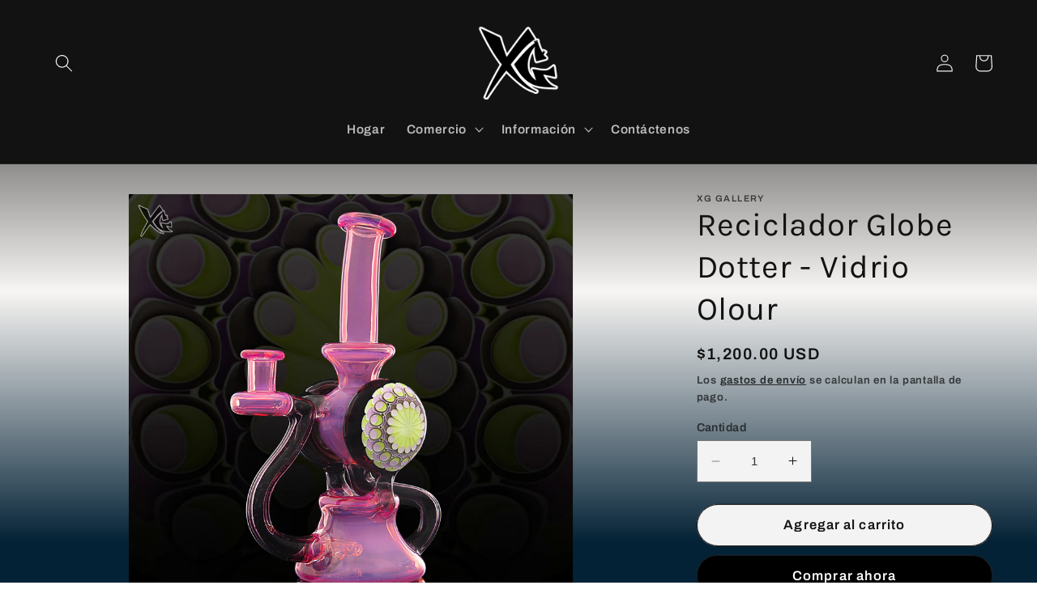

--- FILE ---
content_type: text/html; charset=UTF-8
request_url: https://geolocation-db.com/json/
body_size: 67
content:
{"country_code":"US","country_name":"United States","city":null,"postal":null,"latitude":37.751,"longitude":-97.822,"IPv4":"3.21.98.166","state":null}

--- FILE ---
content_type: text/css
request_url: https://cdn.shopify.com/extensions/3a937af2-889b-44f5-854c-c91baaa54a8a/onlyage-age-verification-18-5/assets/cx-fancybox.css
body_size: 616
content:
.agree_btn,.disagree_btn{color:#fff}.inner_box .logo,.logo img{max-width:100px;max-height:100px}.preview_img{z-index:11;width:100%}.cus_overflow{overflow:hidden}.agree_btn{padding:12px 20px}.preview_btn .agree_btn,.preview_btn .disagree_btn{word-break:break-word;border-style:solid;font-size:16px;font-weight:600;padding:12px 20px}.preview_btn{display:flex;justify-content:center}.cx_heading{font-size:28px;font-weight:700;padding:15px 0;margin:0}.sub_heading{line-height:1.2;margin-bottom:20px}.inner_box .logo{margin:0 auto;display:inline-block}.back_imge::after,.cx_overlay{position:absolute;background:#000;content:"";top:0;bottom:0;left:0;right:0;opacity:.5}.back_imge{position:fixed;bottom:0;right:0;left:0;top:0;z-index:9999;background-size:cover;background-repeat:no-repeat}.outter_box{max-width:500px;margin:auto;background:#fff;padding:20px;z-index:9999;position:absolute;top:50%;left:50%;transform:translate(-50%,-50%);width:90%;max-height:90vh;overflow:auto}.input-type,.month_date{position:relative;height:auto}.inner_box .logo img{-o-object-fit:contain;object-fit:contain;max-width:100%;max-height:100%;vertical-align:middle}.month_box{display:flex;align-items:center;justify-content:center;margin-bottom:15px}#month_box select,.app-select,.error_msg{margin-bottom:0}.age_inputbox{border-right:.1rem solid #c4cdd5;max-width:70px!important}.input-type{color:#000;font-size:20px;width:100%;z-index:10}.month_date{padding:0 8px;margin:0}button{font-size:15px}.app-select{font-size:16px;border:1px solid #c4cdd5!important;padding:7px 20px!important;text-align:center!important;display:block!important;line-height:22px!important;color:#7e7e7e!important;max-width:100px!important;-webkit-appearance:none!important;border-radius:5px}.custom-width{width:100%!important}.template-2 .logo img{max-width:70%}.align-bottom{align-items:flex-end}.inner_box{text-align:center}.template-1 .sub_heading{margin-bottom:20px}.template-1.back_imge,.template-2.back_imge,.template-3.back_imge{padding:25px 60px}.template-1 .month_box{margin-bottom:25px}.back_imge.template-2{padding-top:63px}.template-2 .error_msg{padding-bottom:10px!important}.layout-1 .preview_btn .agree,.layout-2 .preview_btn .agree{margin:0!important}.template-1 .error_msg,.template-3 .error_msg{margin-bottom:10px}.layout-1 .preview_box_section,.layout-3 .preview_box_section{display:grid}.logo{margin:auto}.layout-1 .disagree,.layout-2 .disagree{margin-left:15px}.layout-2 .preview_box_section{display:inline-flex}.layout-2 .outter_box{padding:40px}.layout-2 .month_date{padding:0 2px}.layout-2 .inner_box{text-align:start!important;margin-left:15px}.layout-2 .month_box,.layout-2 .preview_btn{justify-content:start!important}.layout-3 .preview_btn{display:inline}.layout-3 .preview_btn .agree_btn,.layout-3 .preview_btn .disagree_btn{width:75%}.layout-3 .disagree{margin-top:12px}.logo.circle img{border-radius:50%}@media only screen and (max-width:767px){.template-3 .inner_box{text-align:center!important;position:relative;padding-right:0}.template-3 div#month_box{justify-content:center}.template-3 .social-buttons{display:block}.template-3 .inner_box,.template-3 .preview_box_section{padding-left:0}.template-3 .inner_box .logo{position:relative;float:none}.template-3 .month_date{padding:0 4px}}@media only screen and (max-width:480px){.app-select{width:76px!important;padding:5px!important}.app-select.custom-width{width:115px!important}.preview_btn>div,.social-buttons>div{margin:5px 0!important;max-width:100%!important;padding-bottom:15px!important}.preview_btn,.social-buttons{flex-direction:column}.preview_btn .agree_btn,.preview_btn .disagree_btn{width:100%}.layout-3 .preview_btn .agree_btn,.layout-3 .preview_btn .disagree_btn{width:75%!important}.layout-2 .preview_box_section{display:grid!important}}@media only screen and (max-width:374px){.app-select{width:70px!important}.app-select.custom-width{width:100px!important}.layout-2 .preview_box_section{display:grid!important}}
